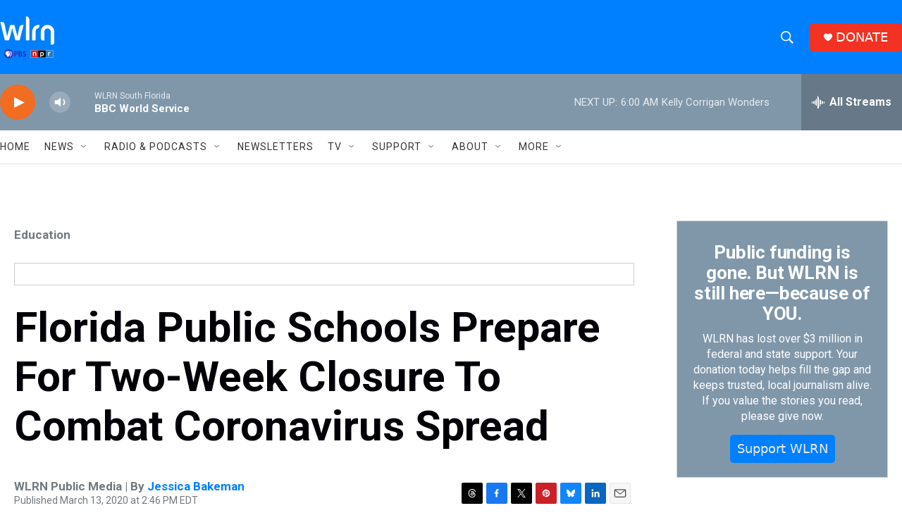

--- FILE ---
content_type: text/html; charset=utf-8
request_url: https://www.google.com/recaptcha/api2/aframe
body_size: 270
content:
<!DOCTYPE HTML><html><head><meta http-equiv="content-type" content="text/html; charset=UTF-8"></head><body><script nonce="Vjx3iaEIkwIdJ8fmLHz6TQ">/** Anti-fraud and anti-abuse applications only. See google.com/recaptcha */ try{var clients={'sodar':'https://pagead2.googlesyndication.com/pagead/sodar?'};window.addEventListener("message",function(a){try{if(a.source===window.parent){var b=JSON.parse(a.data);var c=clients[b['id']];if(c){var d=document.createElement('img');d.src=c+b['params']+'&rc='+(localStorage.getItem("rc::a")?sessionStorage.getItem("rc::b"):"");window.document.body.appendChild(d);sessionStorage.setItem("rc::e",parseInt(sessionStorage.getItem("rc::e")||0)+1);localStorage.setItem("rc::h",'1768721798435');}}}catch(b){}});window.parent.postMessage("_grecaptcha_ready", "*");}catch(b){}</script></body></html>